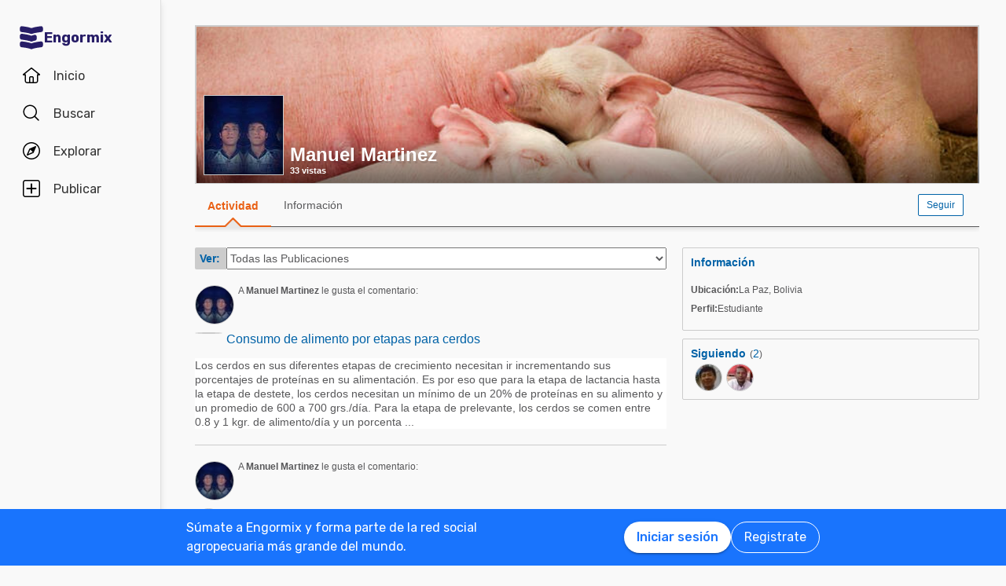

--- FILE ---
content_type: text/css
request_url: https://static.engormix.com/ui-kit/ui.kit.min.css?v=8
body_size: 1561
content:
[class*="ui-ctrl"]{margin-top:17px;font-family: Arial;min-height:81px}[class*="ui-ctrl"] div{font-size: 16px;color: #58585A}[class*="ui-ctrl"] .msg{visibility: hidden;margin-top: -2px;font-size: 12px}[class*="ui-ctrl"] input[type=text], input[type=password], [class*="ui-ctrl"] select{height: 40px;border-radius: 2px;font-family: Arial;font-size: 16px;padding: 0 10px;box-sizing: border-box;background-color: #FFF;margin-top: 6px;margin-bottom: 5px;color: #58585A;border: solid 1px #ced4da;width: 100%}[class*="ui-ctrl"] textarea{border-radius: 2px;font-family: Arial;font-size: 16px;padding: 10px;box-sizing: border-box;background-color: #FFF;margin-top: 6px;margin-bottom: 5px;color: #58585A;border: solid 1px #ced4da;width: 100%}[class*="ui-ctrl"] input[type=text]:focus, input[type=password]:focus, [class*="ui-ctrl"] select:focus, [class*="ui-ctrl"] textarea:focus{outline: none;border-color: #3594c6;box-shadow: 0 0 5px #3594c6}[class*="ui-ctrl"] input[type=text]::placeholder, [class*="ui-ctrl"] textarea::placeholder{color: #58585A;opacity: .5}[class*="ui-ctrl"] input[type=radio]{position: absolute;opacity: 0;cursor: pointer}[class*="ui-ctrl"] .ui-rb-item{position: relative;padding-left: 25px;margin-top: 12px;cursor: pointer;font-size: 16px;font-family: arial;color: #58585A;user-select: none}[class*="ui-ctrl"] .ui-rb-text{position: absolute;top: 0;left: 0;height: 18px;width: 18px;background-color: #FFF;border-radius: 50%;box-sizing: border-box;border: solid 2px #CCCCCC}[class*="ui-ctrl"] .ui-rb-item:hover input ~ .ui-rb-text{background-color: #CCCCCC;border: solid 2px #CCCCCC}[class*="ui-ctrl"] .ui-rb-item input:checked ~ .ui-rb-text{background-color: white;border: solid 2px #009688}[class*="ui-ctrl"] .ui-rb-text:after{content: "";position: absolute;display: none}[class*="ui-ctrl"] .ui-rb-item input:checked ~ .ui-rb-text:after{display: block}[class*="ui-ctrl"] .ui-rb-item .ui-rb-text:after{top: 3px;left: 3px;width: 8px;height: 8px;border-radius: 50%;background: #009688}.ui-ctrl-fail div{color: #D44950}.ui-ctrl-fail .msg{visibility: visible}.ui-ctrl-ok div{color: #28a745}.ui-ctrl-ok .msg{visibility: hidden}.ui-ctrl.child, .ui-ctrl-ok.child, .ui-ctrl-fail.child{margin-top: 0 !important;min-height: 63px !important}.ui-ctrl-fail input[type=text], .ui-ctrl-fail input[type=password], .ui-ctrl-fail select, .ui-ctrl-fail textarea{border: solid 1px #d44950}.ui-ctrl-fail input[type=text]:focus, .ui-ctrl-fail input[type=password], .ui-ctrl-fail select:focus, .ui-ctrl-fail textarea:focus{outline: none;border-color: #d44950;box-shadow: 0 0 5px #d44950}.ui-ctrl-ok input[type=text], .ui-ctrl-ok select, .ui-ctrl-ok textarea{border: solid 1px #28a745}.ui-ctrl-ok input[type=text]:focus, .ui-ctrl-ok select:focus, .ui-ctrl-ok textarea:focus{outline: none;border-color: #28a745;box-shadow: 0 0 5px #28a745}[class*="ui-ctrl"] input[type='checkbox']{position: relative;top: -3px;margin: 0 1rem 0 0;cursor: pointer;width: initial;height: initial}[class*="ui-ctrl"] input[type='checkbox']:before{-webkit-transition: all 0.3s ease-in-out;-moz-transition: all 0.3s ease-in-out;transition: all 0.3s ease-in-out;content: "";position: absolute;left: 0;z-index: 1;width: 1rem;height: 1rem;border: 1px solid #CCC}[class*="ui-ctrl"] input[type='checkbox']:checked:before{-webkit-transform: rotate(-45deg);-moz-transform: rotate(-45deg);-ms-transform: rotate(-45deg);-o-transform: rotate(-45deg);transform: rotate(-45deg);height: .5rem;border: solid 2px #009688;border-top-style: none;border-right-style: none}[class*="ui-ctrl"] input[type='checkbox']:after{content: "";position: absolute;top: -0.125rem;left: 0;width: 1.1rem;height: 1.1rem;background: #fff;cursor: pointer}[class*="ui-ctrl"] table{margin-top: 10px;font-size: 16px}[class*="ui-ctrl"] td{height: 34px;color: #58585A;padding-right:20px}[class*="ui-ctrl"] textarea{resize: none;overflow: hidden}.ui-of{font-size: 14px;color: #D44950;font-family: Arial}.ui-into-to-box{position: absolute;bottom: 13px;right: 6px;opacity: .7}.ui-feedB{display:table;width:100%;padding:18px;box-sizing:border-box;border:1px solid;min-height:70px}.ui-feedB .ui-ico{display: table-cell;color:inherit;font-size: 24px;vertical-align: top;padding:4px 8px 0 0;box-sizing: border-box;}.ui-feedB .ui-msg{display: table-cell;color: inherit;font-size: 16px;font-family: Arial;vertical-align:middle;width: 100%}.ui-feedB .ui-close{display: table-cell;color:inherit;font-size: 24px;vertical-align: top;padding:4px 0 0 8px;box-sizing: border-box;cursor: pointer}.ui-feedB.confirm{background-color: #ebffd6;border-color: #c3e6cb;color:#58585a}.ui-feedB.advice{background-color: #fff3cd;border-color: #ffe497;color: #58585a}.ui-feedB.info{background-color: #d6ebff;border-color: #b8daff;color: #58585a}.ui-feedB.error{background-color: #fcd6d3;border-color: #f5c6cb;color: #58585a}.ui-feedB.confirmHl{background-color: #33cc66;border-color: #33cc66;color: #FFF}.ui-feedB.infoHl{background-color: #3399ff;border-color: #3399ff;color: #FFF}.ui-feedB.errorHl{background-color: #d44950;border-color: #d44950;color: #FFF}.ui-educator{box-shadow: 0 8px 16px 0 rgba(0,0,0,0.2), 0 6px 20px 0 rgba(0,0,0,0.19);border-radius: 50%;position: fixed;border: solid 1px #3399ff;background-color: #3399ff;color: #ffffff;padding: 20px;box-sizing: border-box;z-index: 10001}.ui-educator-msg{position: absolute;color: #ffffff;font-size: 16px;font-family: Arial}.ui-educator-close{color: #ffffff;font-size: 16px;text-decoration: underline;cursor: pointer}.ui-educator-hole{position: absolute;border-radius: 50%;box-shadow: 0 0 0 9999px rgba(0,0,0,.5);-webkit-appearance: none;z-index: 10000}.ui-educator-hole-ios{position: absolute;width: 100%;height: 100%;top: 0;left: 0;z-index: 10000}.ui-modal-bg{width: 100%;height: 100%;position: fixed;top: 0;left: 0;z-index: 1020;background-color: rgba(0,0,0,.5);transition: background-color .4s ease-in}.ui-modal{box-shadow: 0 8px 16px 0 rgba(0,0,0,0.2), 0 6px 20px 0 rgba(0,0,0,0.19);border-radius: 4px;position: fixed;border: solid 1px #FFF;background-color: #FFF;z-index: 20000;top: 50%;left: 50%;width: 85vw;transform: translate(-50%, -50%);max-height: 85vh;overflow: auto}.ui-modal .ui-head{margin: 20px 20px 6px 20px}.ui-modal .ui-body{margin: 0 20px;max-height: calc(85vh - 120px);overflow: auto}.ui-modal .ui-actions{text-align: right;margin: 20px}.ui-chip{display: inline-block;vertical-align: middle;padding: 0 7px;height: 30px;font-size: 12px;line-height: 30px;border-radius: 25px;border:solid 1px #f1f1f1;background-color: #f1f1f1;font-family:Arial;text-decoration: none;color: #58585A;margin: 4px 8px 4px 0}.ui-chip:hover{border:solid 1px #E6F4FF;background-color: #E6F4FF;color: #0062a7}.ui-chip.sel{border:solid 1px #E6F4FF;background-color: #E6F4FF;color: #0062a7}.ui-chip.sel:hover{background-color: #DFF1FF}.ui-chip .material-icons{display: none;font-size: 14px;vertical-align: middle;margin: -1px;font-size: 22px}.ui-chip.sel .material-icons{display: initial}.ui-chip span{display: inline-block;margin: 0 4px}

--- FILE ---
content_type: application/javascript
request_url: https://static.engormix.com/ui-kit/ui.kit.min.js?v=7
body_size: 1945
content:
var uiT,uiD,uiE;function uiInitControls(){$("[data-button=true]").click(uiValidator),$("[data-auto-resize=true]").each(function(t){var i=$("[data-auto-resize=true]").eq(t);i.keypress(function(){0!==i.scrollTop()&&i.height(i.prop("scrollHeight"))})}),$(".ui-feedB").each(function(){var t=$(this),i=t.find("div.ui-close");1===i.length&&i.click(function(){t.fadeOut()}),void 0!==t.data("effect")&&"auto-fadeout"===t.data("effect")&&t.delay(1e3).fadeOut(1500)})}function uiChips(){$(".ui-chip").each(function(){var t=$(this),i=!0,e=t.html();void 0!==t.data("remove-icon")&&(i=t.data("remove-icon")),!0===i&&-1==e.indexOf("material-icons")&&$('<i class="material-icons">cancel</i>').appendTo(t)})}function uiHoleEducator(){$(".ui-educator").each(function(){var t=$(this),i="",e="",a="",o="";if(void 0!==t.data("target-id")&&0<$("#"+t.data("target-id")).length){var d=t.data("target-id");if(void 0!==t.data("target-diameter")&&(i=t.data("target-diameter")),void 0!==t.data("radious")&&(e=t.data("radious")),void 0!==t.data("position")&&(a=t.data("position")),void 0!==t.data("key")&&(o=t.data("key")),"undefined"!=typeof Storage&&null!==localStorage.getItem(o)&&"false"===localStorage.getItem(o))return!0;var n=t.find("div.ui-educator-close");switch(1===n.length&&n.click(function(){t.hide(),$(".ui-educator-hole").hide(),$(".ui-educator-hole-ios").hide(),uiT="","undefined"!=typeof Storage&&localStorage.setItem(o,"false"),uiHoleEducator()}),t.css("height",2*e+"px").css("width",2*e+"px"),a){case"rb":t.css("right",-e+"px").css("bottom",-e+"px"),$(".ui-educator-msg").css("right","calc(50% + 20px)").css("bottom","calc(50% + 20px)");break;case"rt":t.css("right",-e+"px").css("top",-e+"px"),$(".ui-educator-msg").css("right","calc(50% + 20px)").css("top","calc(50% + 20px)");break;case"lb":t.css("left",-e+"px").css("bottom",-e+"px"),$(".ui-educator-msg").css("left","calc(50% + 20px)").css("bottom","calc(50% + 20px)");break;case"lt":t.css("left",-e+"px").css("top",-e+"px"),$(".ui-educator-msg").css("left","calc(50% + 20px)").css("top","calc(50% + 20px)")}return uiHoleRedim(d,i,t),t.fadeIn(1500),!1}return!0})}function uiHoleRedim(t,i,e){$(".ui-educator-hole").remove(),$(".ui-educator-hole-ios").remove();var a,o,d,n,l,u="#"+t;0!==$(u).length&&(uiT=t,uiD=i,uiE=e,o=(a=$(u).offset()).top,d=a.left,n=$(u).width(),l=$(u).height(),""===i&&(l<n&&(i=n+25),n<l&&(i=l+25)),navigator.userAgent.match(/(iPod|iPhone|iPad)/)?($('<div class="ui-educator-hole-ios" style="background-image: -webkit-radial-gradient('+(d+n/2)+"px "+(o+l/2)+"px, circle, transparent "+i/2+'px, rgba(0,0,0,.5) 0);"></div>').insertBefore($(uiE)),$(".ui-educator-hole-ios").height($("form").height())):($('<div class="ui-educator-hole" style="top:'+(o+l/2)+"px;left:"+(d+n/2)+'px;width:0;height:0;"></div>').insertBefore($(uiE)),$(".ui-educator-hole").animate({height:i+"px",width:i+"px",top:o-i/2+l/2+"px",left:d-i/2+n/2+"px"})))}function uiValidator(){var n=!0,l=0,u="",c="";if("undefined"!=typeof uiBeforeValidate&&$.isFunction(uiBeforeValidate)&&!uiBeforeValidate())return!1;if($("[data-required=true]").each(function(){var e,t,a=$(this),i=a.data("required"),o=!0,d=a.position().top-60;i&&(null!=(e=a.find(":text").val())&&(s(0,a.find(":text")),"text"===u&&(0<l&&--l,o=e.trim().length>l),"email"===u&&(t=e.trim(),o=/^([a-zA-Z0-9_.+-])+\@(([a-zA-Z0-9-])+\.)+([a-zA-Z0-9]{2,4})+$/.test(t)),o?r(a,null):(r(a,!1),n&&$("html, body").stop().animate({scrollTop:d},500,"swing",a.find(":text").focus()),n=!1)),null!=(e=a.find(":password").val())&&(s(0,a.find(":password")),0<l&&--l,(o=e.trim().length>l)?r(a,null):(r(a,!1),n&&$("html, body").stop().animate({scrollTop:d},500,"swing",a.find(":text").focus()),n=!1)),null!=(e=a.find(":checkbox").val())&&((o=0<a.find("input:checked").length)?r(a,null):(r(a,!1),n&&$("html, body").stop().animate({scrollTop:d}),n=!1)),null!=(e=a.find(":radio").val())&&((o=0<a.find("input:checked").length)?r(a,null):(r(a,!1),n&&$("html, body").stop().animate({scrollTop:d}),n=!1)),null!=(e=a.find("textarea").val())&&(s(0,a.find("textarea")),0<l&&--l,(o=e.trim().length>l)?r(a,null):(r(a,!1),n&&a.find("textarea").focus(),n&&$("html, body").stop().animate({scrollTop:d},500,"swing",a.find("textarea").focus()),n=!1)),null!=(e=a.find("select").val())&&a.find("select").each(function(t){var i=a.find("select").eq(t);if(e=i.val(),s(0,i),!(o=e.trim()!==c))return r(a,!1),n&&$("html, body").stop().animate({scrollTop:d}),n=!1;r(a,null)}))}),!n||"undefined"==typeof uiAfterValidate||!$.isFunction(uiAfterValidate))return n;if(!uiAfterValidate())return!1;function s(t,i){u=void 0!==i.data("type")?i.data("type"):"text",l=void 0!==i.data("min-length")?parseInt(i.data("min-length")):0,c=void 0!==i.data("initial")?i.data("initial")+"":""}function r(t,i){var e="ui-ctrl",a="ui-ctrl-fail",o="ui-ctrl-ok";!0===i?(t.removeClass(e),t.removeClass(a),t.addClass(o)):(!1===i?(t.removeClass(e),t.addClass(a)):(t.addClass(e),t.removeClass(a)),t.removeClass(o))}return n}function uiModal(){$(".ui-modal").each(function(){var t,i,e=$(this),a=e[0].id,o=e.data("target-id");void 0!==o&&0<$("#"+o).length&&(1===(t=$("#"+e.data("target-id"))).length&&t.click(function(){uiModalOpen(a)}),1===(i=e.find(".ui-close")).length&&i.click(function(){uiModalClose(a)}),void 0!==e.data("max-width")&&e.css("max-width",e.data("max-width")),void 0!==e.data("min-height")&&e.css("min-height",e.data("min-height")))})}function uiModalBg(t){var i,e,a,o;$("#bg"+t).length||(i="",e=$("#"+t),a=e[0].id,void 0!==e.data("close-mode")&&("default"!==(o=e.data("close-mode"))&&""!==o||(i="onclick=\"uiModalClose('"+a+"');\"",$(document).keyup(function(t){27===t.keyCode&&uiModalClose(a)}))),$('<div id="bg'+a+'" '+i+' class="ui-modal-bg" style="display: none;"></div>').insertBefore($("#"+t)))}function uiModalOpen(t){uiModalBg(t),$("#"+t).show(),$("#bg"+t).show()}function uiModalClose(t){$("#"+t).fadeOut(),$("#bg"+t).fadeOut()}$(window).on("load",function(){void 0!==window.fetch&&window.fetch("https://static.engormix.com/ui-kit/ui.kit.min.css?v=8").then(function(t){t.text().then(function(t){var i=document.createElement("style");i.type="text/css",i.innerHTML=t,document.body.appendChild(i)})}),uiInitControls(),uiHoleEducator(),uiModal(),uiChips()}),$(window).resize(function(){uiHoleRedim(uiT,uiD,uiE)});